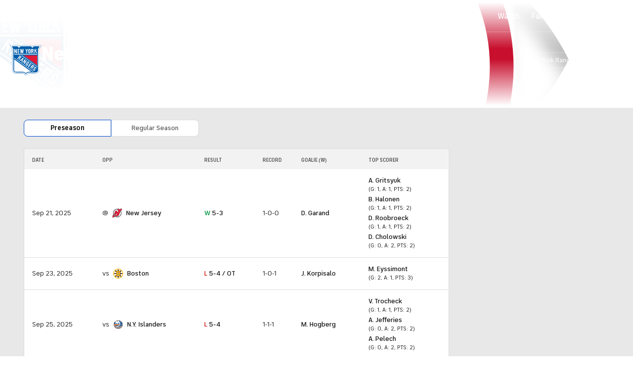

--- FILE ---
content_type: text/css
request_url: https://sportsfly.cbsistatic.com/fly-384/bundles/sportsmediacss/css/v2/pages/team/team.css
body_size: 1185
content:
@keyframes pulse{100%{opacity:0;transform:scale3d(0, 0, 0)}0%{opacity:1;transform:scale3d(0, 0, 0)}80%{opacity:0;transform:scale3d(5, 5, 5)}}@keyframes animating-circle{0%{transform:rotate(0deg)}100%{transform:rotate(360deg)}}@keyframes bouncing-bars{10%{transform:scaleY(0.3)}30%{transform:scaleY(1)}60%{transform:scaleY(0.5)}80%{transform:scaleY(0.75)}100%{transform:scaleY(0.6)}}@keyframes loader-bars{50%{transform:translateY(350%)}}:root{--page-gutters: 1rem}@media(min-width: 560px){:root{--page-gutters: 1.5rem}}.TeamMatchup{background-color:#fff;border:1px solid #dcdcdc;box-sizing:border-box;margin-bottom:1rem;overflow:hidden;padding:1rem;font-size:.75rem}@media(min-width: 1040px){.TeamMatchup{margin-bottom:1.5rem}}@media(min-width: 1520px){.TeamMatchup{margin-bottom:2rem}}.TeamMatchup:last-child{margin-bottom:0}.TeamMatchup-logoSection{text-align:center}.TeamMatchup-date{margin-bottom:16px}.TeamMatchup-vsInfo{font-size:.875rem;margin:12px 0}.TeamMatchup-vsInfo a{font-weight:500}.TeamMatchup-vsInfo .TeamLogo{display:none}.TeamMatchup-rank{font-size:.75rem;font-weight:400;color:#5f5f5f}.TeamMatchup-record{font-weight:400}.TeamMatchup-icon{min-width:24px;text-align:center}.TeamMatchup-gameInfoText,.TeamMatchup-icon{line-height:1.6;display:table-cell;vertical-align:top}.TeamMatchup-gameInfo{padding-bottom:8px}.TeamMatchup-gameInfo:last-child{padding-bottom:16px}.TeamMatchup--border{border-bottom:1px solid #dcdcdc;margin-bottom:16px}.TeamMatchup-button{text-align:center}.TeamMatchup-button .BasicButton{display:block}.PartnerWatchButton-button{margin-top:1rem}@media(min-width: 1280px){.PartnerWatchButton-button{margin-top:1.5rem}}.TeamMatchupInfoRow{font-size:.875rem;align-items:center;display:flex;justify-content:space-between;margin:19px 0 20px}.TeamMatchupInfoRow--noMargin{margin:0}.TeamMatchupInfoRow-homeScore{margin-left:4px}.TeamMatchupInfoRow-awayScore{margin-right:4px}.TeamMatchupInfoRow-teamScore{font-weight:500}.BettingOddsDisplay,.TvNetwork-link,.TvNetwork-item{display:inline-block}.TvNetwork-link,.TvNetwork-item{vertical-align:top}.TeamMatchup-pitchers{margin:20px 0}.TeamMatchup-pitchers:after{background-color:#dcdcdc;content:"";display:block;height:1px;margin:0 -16px}.TeamMatchup-pitchersHeader{font-family:"FS Industrie Nw","FSIndustrieNw-Bold",Helvetica,Arial,sans-serif;font-size:.75rem;font-weight:500;color:#484848;padding:1rem;position:relative;text-transform:uppercase;white-space:nowrap;background-color:#f2f2f2;border-top:1px solid #dcdcdc;margin:0 -16px}.TeamMatchup-pitchersHeader a:link,.TeamMatchup-pitchersHeader a:visited{color:inherit}.TeamMatchup-pitchersHeader a:hover,.TeamMatchup-pitchersHeader a:active{color:#0036b5}.TeamMatchup-pitchersPlayer{align-items:center;display:flex;margin-bottom:12px}.TeamMatchup-pitchersPlayerInfo{margin-left:10px}.TeamMatchup-pitchersPlayerName{font-size:.875rem;font-weight:500}.TeamMatchup-playerPos{font-size:.75rem;font-weight:400;color:#767676}.TeamMatchup-playerStats{margin-top:8px}.TeamMatchupTvNetwork{display:inline-block}.TeamMatchupTvNetwork-icon{font-size:.625rem;position:relative;top:-1px}@keyframes pulse{100%{opacity:0;transform:scale3d(0, 0, 0)}0%{opacity:1;transform:scale3d(0, 0, 0)}80%{opacity:0;transform:scale3d(5, 5, 5)}}@keyframes animating-circle{0%{transform:rotate(0deg)}100%{transform:rotate(360deg)}}@keyframes bouncing-bars{10%{transform:scaleY(0.3)}30%{transform:scaleY(1)}60%{transform:scaleY(0.5)}80%{transform:scaleY(0.75)}100%{transform:scaleY(0.6)}}@keyframes loader-bars{50%{transform:translateY(350%)}}:root{--page-gutters: 1rem}@media(min-width: 560px){:root{--page-gutters: 1.5rem}}.TeamNews-spotlight{margin-bottom:0}@media(min-width: 800px){.TeamNews-spotlight{margin-bottom:0}}.TeamNews-wire{border-top-width:3px}.TeamVideo{background-color:#fff;border:1px solid #dcdcdc;box-sizing:border-box;margin-bottom:1rem;overflow:hidden;padding:0}@media(min-width: 1040px){.TeamVideo{margin-bottom:1.5rem}}@media(min-width: 1520px){.TeamVideo{margin-bottom:2rem}}.TeamVideo:last-child{margin-bottom:0}.TeamVideo .VideoPlayer{background:rgba(0,0,0,0)}.TeamVideo-player{background-position:center center;background-repeat:no-repeat;background-size:80px 80px}.TeamVideo-player .EmbedVideoPlayerContainer{background:rgba(0,0,0,0)}.SixPackOdds-container:has(.cbs-widget:empty){display:none}.SixPackOdds-disclaimer{font-size:.875rem;font-weight:500;line-height:1.2;color:#5f5f5f;font-style:italic}@media(max-width: 799px){.PageMarqueeWithDropdown-dropdownWrap{display:none}}.FavoriteButton{margin-top:.5rem}@media(min-width: 800px){.TeamSubnav-dropdown{display:none}}.TeamSubnav-buttons{display:none}@media(min-width: 800px){.TeamSubnav-buttons{display:inline-flex}}.TicketComponent{background-color:#fff;border:0 solid #dcdcdc;box-sizing:border-box;margin-bottom:1rem;overflow:hidden;padding:0}@media(min-width: 1040px){.TicketComponent{margin-bottom:1.5rem}}@media(min-width: 1520px){.TicketComponent{margin-bottom:2rem}}.TicketComponent:last-child{margin-bottom:0}.TicketComponent .TableBaseWrapper{border-bottom:0;margin-bottom:0}.TicketComponent-stubhub{background-image:url("//sportsfly.cbsistatic.com/fly-384/bundles/sportsmediacss/images/partners/stubhub.svg");background-repeat:no-repeat;background-size:contain;height:22px;margin-top:-0.125rem;width:50px}.TableBase-ticketComponentNextGame .TableBase-title{border-bottom:1px solid #dcdcdc}.TableBase-ticketComponentNextGame .TableBase-headTr{display:none}.TableBase-ticketComponentNextGame .CellDateAndVenue{text-align:right}.TeamIndexContainer .TableBase{height:100%}.VideoPlaylist-playlist{max-height:200px}.SixPackOdds-container{background-color:#fff;padding:1.25rem 1.25rem 0}.GamblingPartnerAd,.SixPackOdds-container{margin-bottom:1.25rem}@media(min-width: 1040px){.GamblingPartnerAd,.SixPackOdds-container{margin-bottom:1.5rem}}@media(min-width: 1280px){.GamblingPartnerAd,.SixPackOdds-container{margin-bottom:2rem}}

--- FILE ---
content_type: image/svg+xml
request_url: https://sports.cbsimg.net/fly/images/team-logos/light/387.svg
body_size: 5529
content:
<?xml version="1.0" encoding="UTF-8" standalone="no"?>
<svg width="500px" height="500px" viewBox="0 0 500 500" version="1.1" xmlns="http://www.w3.org/2000/svg" xmlns:xlink="http://www.w3.org/1999/xlink">
    <!-- Generator: Sketch 39.1 (31720) - http://www.bohemiancoding.com/sketch -->
    <title>NYR</title>
    <desc>Created with Sketch.</desc>
    <defs>
        <polygon id="path-1" points="0 480 499.273333 480 499.273333 0 0 0"></polygon>
    </defs>
    <g id="Page-1" stroke="none" stroke-width="1" fill="none" fill-rule="evenodd">
        <g id="NYR">
            <g id="Page-1" transform="translate(0.000000, 10.000000)">
                <path d="M444.225333,62.1256667 L444.225333,390.689 C444.225333,408.905667 436.592,430.612333 400.212,430.612333 L302.972,430.612333 C278.262,430.612333 260.655333,444.505667 249.638667,455.545667 C238.622,444.505667 221.018667,430.612333 196.308667,430.612333 L99.062,430.612333 C62.6886667,430.612333 55.0486667,408.905667 55.0486667,390.689 L55.0486667,62.1256667 L29.892,17.4723333 L118.592,17.4723333 L143.705333,41.8923333 L168.815333,17.4723333 L330.462,17.4723333 L355.572,41.8923333 L380.682,17.4723333 L469.385333,17.4723333 L444.225333,62.1256667 L444.225333,62.1256667 Z M374.862,3.14233333 L355.572,21.9023333 L336.278667,3.14233333 L162.995333,3.14233333 L143.705333,21.9023333 L124.412,3.14233333 L5.372,3.14233333 L40.722,65.889 L40.722,390.689 C40.722,407.005667 46.4053333,444.945667 99.062,444.945667 L196.308667,444.945667 C227.532,444.945667 244.875333,468.945667 249.638667,476.535667 C254.402,468.945667 271.745333,444.945667 302.972,444.945667 L400.212,444.945667 C452.872,444.945667 458.555333,407.005667 458.555333,390.689 L458.555333,65.889 L493.902,3.14233333 L374.862,3.14233333 L374.862,3.14233333 Z" id="Fill-1" fill="#FEFEFE"></path>
                <mask id="mask-2" fill="white">
                    <use xlink:href="#path-1"></use>
                </mask>
                <g id="Clip-4"></g>
                <polygon id="Fill-3" fill="#FEFEFE" mask="url(#mask-2)" points="65.8266667 147.84 433.45 147.84 433.45 138.98 65.8266667 138.98"></polygon>
                <path d="M65.827,390.69 C65.827,416.523333 83.587,419.84 99.0603333,419.84 L196.307,419.84 C218.440333,419.84 236.347,431.456667 249.637,442.12 C262.927,431.456667 280.833667,419.84 302.970333,419.84 L338.187,419.84 L65.827,222.586667 L65.827,390.69 Z" id="Fill-5" fill="#FEFEFE" mask="url(#mask-2)"></path>
                <polygon id="Fill-6" fill="#FEFEFE" mask="url(#mask-2)" points="65.827 204.329333 363.403667 419.839333 376.060333 419.839333 65.827 195.162667"></polygon>
                <polygon id="Fill-7" fill="#FEFEFE" mask="url(#mask-2)" points="178.377333 161.129667 433.450667 345.866333 433.450667 336.699667 191.037333 161.129667"></polygon>
                <polygon id="Fill-8" fill="#FEFEFE" mask="url(#mask-2)" points="283.566 336.217333 305.089333 351.807333 311.349333 343.157333 298.636 333.944 308.779333 319.934 321.496 329.144 327.759333 320.490667 315.042667 311.284 325.192667 297.277333 337.906 306.487333 344.169333 297.834 322.649333 282.247333"></polygon>
                <path d="M168.779333,189.629 L165.069333,194.749 C163.592667,196.789 160.742667,197.245667 158.702667,195.772333 L149.406,189.035667 L158.466,176.529 L167.759333,183.262333 C169.799333,184.739 170.256,187.589 168.779333,189.629 M175.832667,175.922333 L155.926,161.502333 L116.842667,215.472333 L125.646,221.852333 L143.142667,197.689 L148.052667,201.242333 L139.799333,232.099 L148.602667,238.472333 L156.959333,207.242333 C162.472667,209.522333 169.026,207.822333 172.682667,202.779 L178.782667,194.355667 C183.056,188.452333 181.736,180.199 175.832667,175.922333" id="Fill-9" fill="#FEFEFE" mask="url(#mask-2)"></path>
                <path d="M359.8,322.340667 L369.093333,329.074 C371.136667,330.550667 371.59,333.397333 370.113333,335.440667 L366.403333,340.560667 C364.926667,342.600667 362.076667,343.057333 360.036667,341.580667 L350.74,334.847333 L359.8,322.340667 Z M349.936667,384.284 L358.293333,353.057333 C363.806667,355.330667 370.356667,353.634 374.016667,348.590667 L380.116667,340.167333 C384.39,334.264 383.07,326.010667 377.166667,321.730667 L357.26,307.314 L318.173333,361.284 L326.98,367.664 L344.476667,343.500667 L349.386667,347.054 L341.13,377.910667 L349.936667,384.284 Z" id="Fill-10" fill="#FEFEFE" mask="url(#mask-2)"></path>
                <polygon id="Fill-11" fill="#FEFEFE" mask="url(#mask-2)" points="237.918333 220.888667 198.831667 274.852 207.638333 281.232 231.101667 248.832 221.791667 291.478667 230.591667 297.858667 269.678333 243.885333 260.871667 237.508667 237.408333 269.905333 246.725 227.258667"></polygon>
                <path d="M192.43,242.002 L181.81,234.312 L201.16,218.768667 L192.43,242.002 Z M154.533333,242.768667 L163.34,249.148667 L174.46,240.218667 L189.11,250.828667 L184.096667,264.175333 L192.9,270.552 L217.203333,205.888667 L208.403333,199.508667 L154.533333,242.768667 Z" id="Fill-12" fill="#FEFEFE" mask="url(#mask-2)"></path>
                <path d="M299.853667,265.739 L292.477,260.395667 C286.573667,256.122333 278.317,257.442333 274.043667,263.342333 L250.443667,295.932333 C246.167,301.835667 247.487,310.085667 253.393667,314.362333 L260.767,319.705667 C262.647,321.065667 264.767,321.862333 266.917,322.119 L266.760333,324.049 L271.460333,327.452333 L292.357,298.589 L275.210333,286.175667 L269.880333,293.539 L278.220333,299.575667 L271.590333,308.725667 C270.113667,310.769 267.263667,311.225667 265.223667,309.745667 L261.463667,307.025667 C259.427,305.542333 258.967,302.695667 260.443667,300.655667 L281.650333,271.375667 C283.127,269.332333 285.980333,268.875667 288.020333,270.359 L291.780333,273.079 C293.820333,274.559 294.273667,277.405667 292.797,279.449 L287.630333,286.585667 L296.437,292.965667 L302.800333,284.172333 C307.077,278.265667 305.757,270.019 299.853667,265.739" id="Fill-13" fill="#FEFEFE" mask="url(#mask-2)"></path>
                <path d="M409.975667,345.491667 C401.919,339.655 390.652333,341.455 384.819,349.515 C374.235667,364.128333 394.662333,381.861667 389.105667,389.541667 C386.502333,393.135 381.475667,393.938333 377.882333,391.335 C374.282333,388.735 373.479,383.708333 376.085667,380.111667 L378.625667,376.598333 L369.822333,370.221667 L367.389,373.578333 C361.265667,382.038333 363.155667,393.861667 371.615667,399.985 C380.072333,406.105 391.895667,404.218333 398.022333,395.761667 C408.502333,381.288333 388.085667,363.538333 393.735667,355.738333 C396.045667,352.545 400.515667,351.828333 403.712333,354.148333 C406.905667,356.455 407.622333,360.921667 405.305667,364.121667 L403.192333,367.028333 L411.999,373.408333 L413.995667,370.648333 C419.835667,362.591667 418.032333,351.325 409.975667,345.491667" id="Fill-14" fill="#FEFEFE" mask="url(#mask-2)"></path>
                <polygon id="Fill-15" fill="#FEFEFE" mask="url(#mask-2)" points="149.378333 117.213667 133.678333 117.213667 133.678333 99.917 149.378333 99.917 149.378333 89.2336667 133.678333 89.2336667 133.678333 71.9403333 149.378333 71.9403333 149.378333 61.257 122.805 61.257 122.805 127.893667 149.378333 127.893667"></polygon>
                <path d="M347.389333,71.94 L358.866,71.94 C361.386,71.94 363.422667,73.9833333 363.422667,76.4966667 L363.422667,82.82 C363.422667,85.3433333 361.386,87.3833333 358.866,87.3833333 L347.389333,87.3833333 L347.389333,71.94 Z M347.389333,98.06 L353.449333,98.06 L364.862667,127.893333 L375.732667,127.893333 L364.182667,97.6966667 C369.986,96.3066667 374.296,91.0933333 374.296,84.86 L374.296,74.46 C374.296,67.1666667 368.386,61.2566667 361.099333,61.2566667 L336.512667,61.2566667 L336.512667,127.893333 L347.389333,127.893333 L347.389333,98.06 Z" id="Fill-16" fill="#FEFEFE" mask="url(#mask-2)"></path>
                <polygon id="Fill-17" fill="#FEFEFE" mask="url(#mask-2)" points="80.1643333 87.8906667 97.6343333 127.894 108.514333 127.894 108.514333 61.2573333 97.6343333 61.2573333 97.6343333 101.264 80.1643333 61.2573333 69.2943333 61.2573333 69.2943333 127.894 80.1643333 127.894"></polygon>
                <path d="M302.518,76.4973333 C302.518,73.984 304.561333,71.9406667 307.074667,71.9406667 L311.721333,71.9406667 C314.238,71.9406667 316.278,73.984 316.278,76.4973333 L316.278,112.657333 C316.278,115.174 314.238,117.214 311.721333,117.214 L307.074667,117.214 C304.561333,117.214 302.518,115.174 302.518,112.657333 L302.518,76.4973333 Z M304.848,127.894 L313.951333,127.894 C321.241333,127.894 327.154667,121.980667 327.154667,114.690667 L327.154667,74.4606667 C327.154667,67.1673333 321.241333,61.2573333 313.951333,61.2573333 L304.848,61.2573333 C297.554667,61.2573333 291.644667,67.1673333 291.644667,74.4606667 L291.644667,114.690667 C291.644667,121.980667 297.554667,127.894 304.848,127.894 L304.848,127.894 Z" id="Fill-18" fill="#FEFEFE" mask="url(#mask-2)"></path>
                <polygon id="Fill-19" fill="#FEFEFE" mask="url(#mask-2)" points="398.572667 100.306 403.452667 92.476 419.109333 127.892667 429.982667 127.892667 409.819333 82.2726667 422.929333 61.256 412.056 61.256 398.572667 82.8726667 398.572667 61.256 387.702667 61.256 387.702667 127.892667 398.572667 127.892667"></polygon>
                <polygon id="Fill-20" fill="#FEFEFE" mask="url(#mask-2)" points="260.467333 127.894 271.340667 127.894 271.340667 100.307333 285.694 61.2573333 274.820667 61.2573333 265.900667 85.5206667 256.984 61.2573333 246.110667 61.2573333 260.467333 100.307333"></polygon>
                <polygon id="Fill-21" fill="#FEFEFE" mask="url(#mask-2)" points="183.579333 127.894 189.279333 92.9673333 194.979333 127.894 207.986 127.894 218.859333 61.2573333 207.986 61.2573333 201.482667 101.120667 194.979333 61.2573333 183.579333 61.2573333 177.076 101.120667 170.572667 61.2573333 159.699333 61.2573333 170.572667 127.894"></polygon>
                <polygon id="Fill-22" fill="#E21836" mask="url(#mask-2)" points="216.251667 161.129667 433.451667 318.429667 433.451667 161.129667"></polygon>
                <path d="M458.556333,390.69 C458.556333,407.006667 452.873,444.943333 400.213,444.943333 L302.973,444.943333 C271.746333,444.943333 254.403,468.946667 249.636333,476.536667 C244.876333,468.946667 227.529667,444.943333 196.306333,444.943333 L99.0596667,444.943333 C46.4063333,444.943333 40.723,407.006667 40.723,390.69 L40.723,65.89 L5.373,3.14 L124.409667,3.14 L143.706333,21.9 L162.996333,3.14 L336.279667,3.14 L355.573,21.9 L374.863,3.14 L493.903,3.14 L458.556333,65.89 L458.556333,390.69 Z M461.696333,66.71 L499.273,0 L373.586333,0 L355.573,17.5266667 L337.556333,0 L161.723,0 L143.706333,17.5266667 L125.683,0 L-0.000333333333,0 L37.583,66.71 L37.583,390.69 C37.583,397.21 37.5863333,448.083333 99.0596667,448.083333 L196.306333,448.083333 C231.216333,448.083333 248.239667,480 248.239667,480 L251.036333,480 C251.036333,480 268.056333,448.083333 302.973,448.083333 L400.213,448.083333 C461.686333,448.083333 461.696333,397.21 461.696333,390.69 L461.696333,66.71 Z" id="Fill-23" fill="#005CA9" mask="url(#mask-2)"></path>
                <path d="M65.8266667,147.84 L433.45,147.84 L433.45,138.98 L65.8266667,138.98 L65.8266667,147.84 Z M433.45,318.43 L216.253333,161.13 L433.45,161.13 L433.45,318.43 Z M433.45,345.866667 L178.376667,161.13 L191.04,161.13 L433.45,336.7 L433.45,345.866667 Z M413.996667,370.646667 L412,373.41 L403.193333,367.026667 L405.306667,364.12 C407.62,360.92 406.906667,356.453333 403.71,354.146667 C400.513333,351.83 396.046667,352.546667 393.736667,355.74 C388.086667,363.536667 408.503333,381.29 398.023333,395.763333 C391.893333,404.22 380.07,406.106667 371.613333,399.983333 C363.156667,393.86 361.263333,382.036667 367.39,373.576667 L369.823333,370.22 L378.623333,376.6 L376.083333,380.11 C373.48,383.706667 374.283333,388.733333 377.88,391.333333 C381.473333,393.94 386.5,393.133333 389.106667,389.54 C394.663333,381.863333 374.236667,364.126667 384.82,349.513333 C390.653333,341.453333 401.916667,339.653333 409.976667,345.493333 C418.033333,351.323333 419.833333,362.59 413.996667,370.646667 L413.996667,370.646667 Z M178.783333,194.356667 L172.683333,202.78 C169.026667,207.823333 162.473333,209.52 156.96,207.243333 L148.603333,238.473333 L139.796667,232.1 L148.053333,201.243333 L143.143333,197.69 L125.646667,221.853333 L116.84,215.473333 L155.926667,161.503333 L175.833333,175.92 C181.736667,180.2 183.056667,188.453333 178.783333,194.356667 L178.783333,194.356667 Z M192.9,270.553333 L184.096667,264.176667 L189.11,250.83 L174.46,240.216667 L163.34,249.146667 L154.533333,242.77 L208.403333,199.506667 L217.203333,205.89 L192.9,270.553333 Z M302.8,284.173333 L296.436667,292.966667 L287.63,286.586667 L292.796667,279.45 C294.273333,277.406667 293.82,274.56 291.78,273.08 L288.02,270.356667 C285.983333,268.876667 283.126667,269.333333 281.65,271.376667 L260.443333,300.653333 C258.97,302.696667 259.426667,305.543333 261.463333,307.023333 L265.223333,309.746667 C267.263333,311.226667 270.113333,310.766667 271.59,308.726667 L278.22,299.576667 L269.88,293.536667 L275.21,286.173333 L292.356667,298.59 L271.46,327.45 L266.76,324.05 L266.916667,322.12 C264.766667,321.863333 262.646667,321.063333 260.766667,319.706667 L253.396667,314.363333 C247.486667,310.083333 246.166667,301.836667 250.443333,295.93 L274.043333,263.343333 C278.316667,257.44 286.573333,256.123333 292.476667,260.396667 L299.853333,265.74 C305.76,270.02 307.076667,278.263333 302.8,284.173333 L302.8,284.173333 Z M337.906667,306.486667 L325.193333,297.28 L315.043333,311.283333 L327.76,320.493333 L321.496667,329.143333 L308.78,319.933333 L298.633333,333.946667 L311.35,343.156667 L305.086667,351.806667 L283.566667,336.216667 L322.65,282.246667 L344.17,297.836667 L337.906667,306.486667 Z M344.476667,343.5 L326.98,367.663333 L318.173333,361.283333 L357.26,307.313333 L377.166667,321.733333 C383.07,326.01 384.39,334.263333 380.116667,340.166667 L374.016667,348.59 C370.356667,353.633333 363.806667,355.333333 358.293333,353.056667 L349.936667,384.283333 L341.13,377.91 L349.386667,347.053333 L344.476667,343.5 Z M260.873333,237.51 L269.676667,243.886667 L230.593333,297.856667 L221.79,291.476667 L231.103333,248.83 L207.64,281.23 L198.833333,274.85 L237.92,220.89 L246.723333,227.26 L237.41,269.906667 L260.873333,237.51 Z M363.403333,419.84 L65.8266667,204.33 L65.8266667,195.163333 L376.06,419.84 L363.403333,419.84 Z M302.973333,419.84 C280.836667,419.84 262.926667,431.456667 249.636667,442.12 C236.346667,431.456667 218.44,419.84 196.306667,419.84 L99.06,419.84 C83.5866667,419.84 65.8266667,416.523333 65.8266667,390.69 L65.8266667,222.586667 L338.19,419.84 L302.973333,419.84 Z M69.2933333,61.2566667 L80.1633333,61.2566667 L97.6333333,101.263333 L97.6333333,61.2566667 L108.513333,61.2566667 L108.513333,127.893333 L97.6333333,127.893333 L80.1633333,87.89 L80.1633333,127.893333 L69.2933333,127.893333 L69.2933333,61.2566667 Z M122.803333,61.2566667 L149.38,61.2566667 L149.38,71.94 L133.68,71.94 L133.68,89.2333333 L149.38,89.2333333 L149.38,99.9166667 L133.68,99.9166667 L133.68,117.213333 L149.38,117.213333 L149.38,127.893333 L122.803333,127.893333 L122.803333,61.2566667 Z M170.573333,61.2566667 L177.076667,101.12 L183.58,61.2566667 L194.98,61.2566667 L201.483333,101.12 L207.986667,61.2566667 L218.86,61.2566667 L207.986667,127.893333 L194.98,127.893333 L189.28,92.97 L183.58,127.893333 L170.573333,127.893333 L159.7,61.2566667 L170.573333,61.2566667 Z M256.983333,61.2566667 L265.903333,85.52 L274.82,61.2566667 L285.696667,61.2566667 L271.34,100.306667 L271.34,127.893333 L260.466667,127.893333 L260.466667,100.306667 L246.11,61.2566667 L256.983333,61.2566667 Z M291.643333,74.46 C291.643333,67.1666667 297.556667,61.2566667 304.846667,61.2566667 L313.95,61.2566667 C321.243333,61.2566667 327.153333,67.1666667 327.153333,74.46 L327.153333,114.69 C327.153333,121.983333 321.243333,127.893333 313.95,127.893333 L304.846667,127.893333 C297.556667,127.893333 291.643333,121.983333 291.643333,114.69 L291.643333,74.46 Z M336.513333,61.2566667 L361.1,61.2566667 C368.386667,61.2566667 374.296667,67.1666667 374.296667,74.46 L374.296667,84.86 C374.296667,91.0933333 369.986667,96.3066667 364.18,97.6966667 L375.733333,127.893333 L364.863333,127.893333 L353.45,98.06 L347.39,98.06 L347.39,127.893333 L336.513333,127.893333 L336.513333,61.2566667 Z M387.703333,61.2566667 L398.573333,61.2566667 L398.573333,82.87 L412.056667,61.2566667 L422.93,61.2566667 L409.82,82.2733333 L429.983333,127.893333 L419.11,127.893333 L403.453333,92.4766667 L398.573333,100.306667 L398.573333,127.893333 L387.703333,127.893333 L387.703333,61.2566667 Z M380.683333,17.47 L355.573333,41.89 L330.46,17.47 L168.816667,17.47 L143.703333,41.89 L118.593333,17.47 L29.8933333,17.47 L55.05,62.1266667 L55.05,390.69 C55.05,408.906667 62.6866667,430.613333 99.06,430.613333 L196.306667,430.613333 C221.016667,430.613333 238.62,444.506667 249.636667,455.546667 C260.656667,444.506667 278.263333,430.613333 302.973333,430.613333 L400.213333,430.613333 C436.59,430.613333 444.226667,408.906667 444.226667,390.69 L444.226667,62.1266667 L469.386667,17.47 L380.683333,17.47 Z" id="Fill-24" fill="#005CA9" mask="url(#mask-2)"></path>
                <path d="M307.075333,117.213667 L311.722,117.213667 C314.235333,117.213667 316.278667,115.173667 316.278667,112.657 L316.278667,76.497 C316.278667,73.9836667 314.235333,71.9403333 311.722,71.9403333 L307.075333,71.9403333 C304.562,71.9403333 302.518667,73.9836667 302.518667,76.497 L302.518667,112.657 C302.518667,115.173667 304.562,117.213667 307.075333,117.213667" id="Fill-25" fill="#005CA9" mask="url(#mask-2)"></path>
                <polygon id="Fill-26" fill="#005CA9" mask="url(#mask-2)" points="192.43 242.002 201.16 218.768667 181.81 234.312"></polygon>
                <path d="M366.403,340.56 L370.113,335.44 C371.589667,333.4 371.136333,330.55 369.093,329.073333 L359.799667,322.34 L350.739667,334.846667 L360.036333,341.583333 C362.076333,343.056667 364.926333,342.6 366.403,340.56" id="Fill-27" fill="#005CA9" mask="url(#mask-2)"></path>
                <path d="M167.760333,183.261667 L158.467,176.528333 L149.407,189.035 L158.700333,195.771667 C160.743667,197.245 163.593667,196.791667 165.070333,194.748333 L168.780333,189.628333 C170.257,187.588333 169.797,184.738333 167.760333,183.261667" id="Fill-28" fill="#005CA9" mask="url(#mask-2)"></path>
                <path d="M363.423,82.819 L363.423,76.499 C363.423,73.9856667 361.386333,71.939 358.866333,71.939 L347.389667,71.939 L347.389667,87.3823333 L358.866333,87.3823333 C361.386333,87.3823333 363.423,85.3423333 363.423,82.819" id="Fill-29" fill="#005CA9" mask="url(#mask-2)"></path>
            </g>
        </g>
    </g>
</svg>